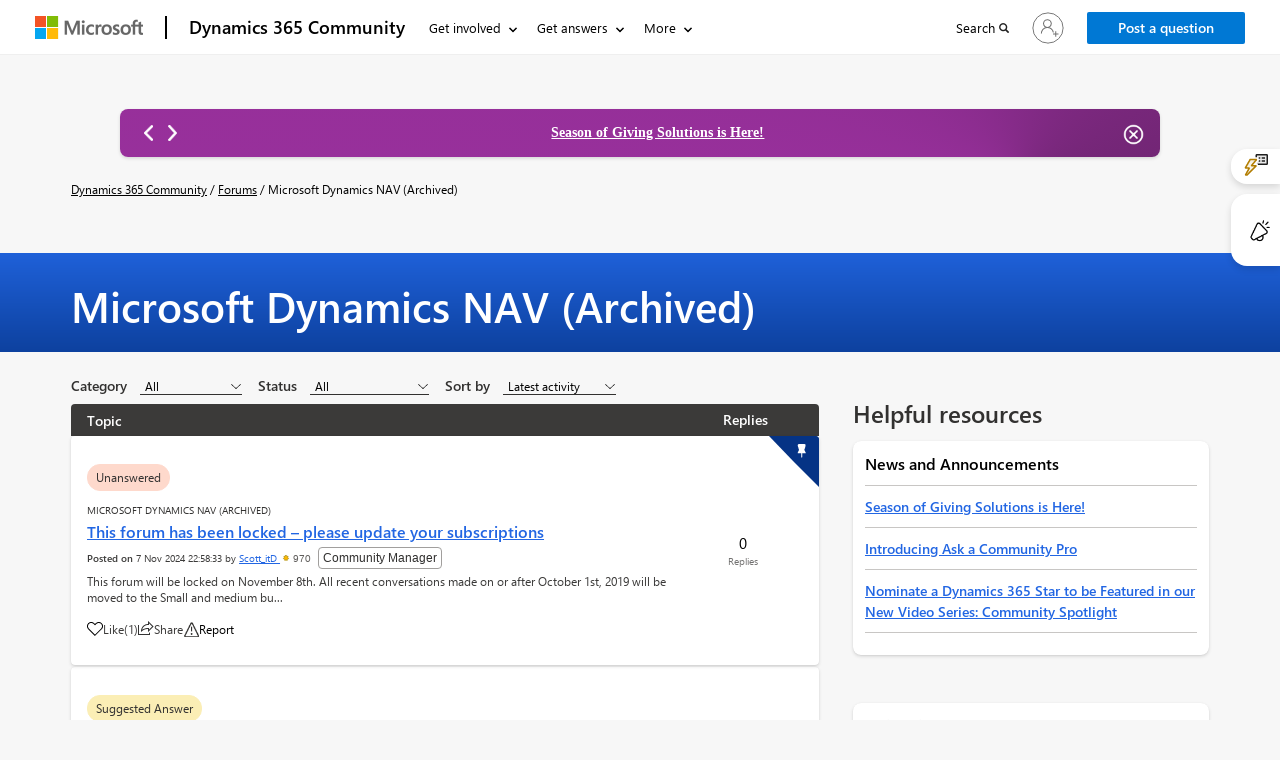

--- FILE ---
content_type: text/html; charset=utf-8
request_url: https://community.dynamics.com/_layout/tokenhtml?_=1769443804424
body_size: 216
content:
<input name="__RequestVerificationToken" type="hidden" value="bOMUqgKl-XopqaC_MX65jQCcckqW2WkQUNW7D5_9pUQIn-N332cf4OkkT0_6zMn-1X995mtaItR0kqQziHHDeGXyjLRRNQsJbWUDMC2FULA1" />